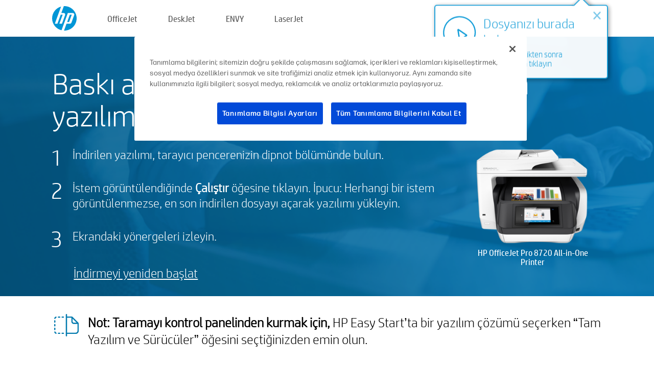

--- FILE ---
content_type: text/html;charset=UTF-8
request_url: https://123.hp.com/tr/tr/devices/OJPRO8720/downloading;jsessionid=AB43D9B6FF6C56C76A4409670FDC6F30;jsessionid=00464CD5ABBFAFD35BB8CA98B5038458;jsessionid=EF304D7E6B484AD76B305E6850A413A1;jsessionid=2CC99C20B80E6BE37DBD0F52C6C2AB63;jsessionid=0424159E6398B777ECA3A3C2B55A9D99;jsessionid=1CE542A87FFA74EA196F9E368E411C67;jsessionid=06B191E031C4CC805884EB8E1FAB196F;jsessionid=DE3127DA18E51A7C5A716EAB2D7FA73D;jsessionid=D19901B2A368763CE31E547FD80B4917;jsessionid=6FB693F10A4DE9E664B27B2494885FCC;jsessionid=EDFDD39D727AA72BF99169470381DF48;jsessionid=E18F4BAA325C22E86428D275384702F8;jsessionid=1AC39F2217D286DD523D8AFDF79435CC;jsessionid=C758438CD3848E5487D3A3E763372DBF;jsessionid=D7DABAA09DBF8AC9C9C5F9E5EC2019A0;jsessionid=D17AE9C3E58CA0A86B3889831EBE3C50;jsessionid=510BB4B49E992E49B04C27B45FD8F191
body_size: 6479
content:
<!doctype html>
<html
  country="TR" lang="tr" dir="ltr"
>
  <head>
    
    <meta content="IE=edge" http-equiv="X-UA-Compatible" />
    <meta content="hpi" name="company_code" />
    <meta content="IPG" name="bu" />
    <meta content="text/html; charset=UTF-8" http-equiv="Content-Type" />
    <!-- <meta content="Welcome to the simplest way to setup your printer from a computer or mobile device. Easily download software, connect to a network, and print across devices." name="description" /> -->
    <meta name="description" content="Yazıcınızın kurulumu için HP® Resmi web sitesine hoş geldiniz.  Yazılımı indirerek yeni yazıcınızı kullanmaya başlayın.  Yazıcıyı bir ağa bağlayabilir ve aygıtlar arasında baskı alabilirsiniz." />
    <meta content="hpexpnontridion" name="hp_design_version" />
    <meta
      content="hp drivers, hp driver, hp downloads, hp download drivers, hp printer drivers, hp printers drivers, hp scanner drivers, hp printer driver, hp print drivers, hp printer drivers download"
      name="keywords"
    />
    <meta content="support.drivers" name="lifecycle" />
    <meta content="Solutions" name="page_content" />
    <meta content="follow, index" name="robots" />
    <meta content="Segment Neutral" name="segment" />
    <meta name="target_country" content="tr" />
    <meta content=" R11849 " name="web_section_id" />
    <meta content="True" name="HandheldFriendly" />
    <meta content="width=device-width, initial-scale=1.0" name="viewport" />

    <!-- CSS  -->
    <link media="screen" rel="stylesheet" href="/resources/assets/css/page/123fontstyles.css" />
    <link media="screen" rel="stylesheet" href="/resources/assets/dist/application.min.css" />
    <link rel="stylesheet" href="/resources/assets/css/vendor/jquery.typeahead.min.css" type="text/css" />

    <!--  JavaScript -->
    <script src="/resources/assets/js/vendor/jquery/jquery-3.7.1.min.js"></script>

    <script defer="defer" src="/resources/assets/js/vendor/jquery/can.jquery.min.js" type="text/javascript"></script>

    <script async src="//www.hp.com/cma/ng/lib/exceptions/privacy-banner.js"></script>
    <script defer="defer" src="/resources/assets/js/page/tooltipster.main.min.js" type="text/javascript"></script>
    <script
      defer="defer"
      src="/resources/assets/js/page/tooltipster.bundle.min.js"
      type="text/javascript"
    ></script>
    <script defer="defer" src="https://www8.hp.com/caas/header-footer/tr/tr/default/latest.r?contentType=js&amp;hide_country_selector=true" type="text/javascript"></script>
    <script defer="defer" src="/resources/assets/js/vendor/base.min.js" type="text/javascript"></script>
    <script defer="defer" src="/resources/assets/dist/application.min.js" type="text/javascript"></script>

    <script type="text/javascript">
      //UDL Analytics - GTM tag
      (function (w, d, s, l, i) {
        w[l] = w[l] || [];
        w[l].push({
          "gtm.start": new Date().getTime(),
          event: "gtm.js",
        });
        var f = d.getElementsByTagName(s)[0],
          j = d.createElement(s),
          dl = l != "dataLayer" ? "&amp;l=" + l : "";
        j.async = true;
        j.src = "https://www.googletagmanager.com/gtm.js?id=" + i + dl;
        f.parentNode.insertBefore(j, f);
      })(window, document, "script", "dataLayer", "GTM-MZXB4R4");
    </script>
  
    <title>123.hp.com - HP OfficeJet Pro 8720 All-in-One Printer SW Download</title>
    <link rel="stylesheet" href="/resources/assets/css/page/downloading.css" type="text/css" />
    <link rel="stylesheet" href="/resources/assets/css/page/swls-delay.css" type="text/css" />
    <link rel="stylesheet" href="/resources/assets/css/page/flex-design.css" type="text/css" />
    <script defer="defer" src="/resources/assets/js/vendor/bodymovin.js" type="text/javascript"></script>
    <script defer="defer" src="/resources/assets/js/page/downloading.js" type="text/javascript"></script>
    <script src="https://cdn.optimizely.com/js/11773710518.js"></script>
    <script type="text/javascript">
      var pageName = "downloading_sw_" + "OJPRO8720".toLowerCase();

      //UDL Analytics - data layer
      dataLayer.push({
        event: "e_pageView",
        pageNameL5: pageName,
      });
    </script>
  </head>
  <body>
    <div
      class="header-123"
      id="header-123"
    >
      <div class="header-container">
        <div class="hp-logo">
          <a
            href="/tr/tr/"
            title="123.hp.com - HP® Resmi sitesinden yazıcı kurulumu"
          >
            <img alt="123.hp.com - HP® Resmi sitesinden yazıcı kurulumu" src="/resources/assets/img/hp-logo.svg" />
          </a>
        </div>
        <ul class="header-menu">
          <li>
            <a href="/tr/tr/printers/officejet"
              >OfficeJet</a
            >
          </li>
          <li>
            <a href="/tr/tr/printers/deskjet"
              >DeskJet</a
            >
          </li>
          <li>
            <a href="/tr/tr/printers/envy">ENVY</a>
          </li>
          <li>
            <a href="/tr/tr/printers/laserjet"
              >LaserJet</a
            >
          </li>
        </ul>
      </div>
    </div>
    <div>
      <input id="deviceId" value="OJPRO8720" type="hidden" />
      <input id="supportUrl" value="https://h20180.www2.hp.com/apps/Nav?h_product=7902033&amp;h_client=S-A-10020-1&amp;h_lang=tr&amp;h_cc=tr&amp;h_pagetype=s-002" type="hidden" />
      <input id="languageDirection" value="ltr" type="hidden" />
      <input id="videoUrl" value="" type="hidden" />
      <input id="driverUrl" value="https://ftp.hp.com/pub/softlib/software12/HP_Quick_Start/osx/HP_Easy_Start/HP_Easy_Start.app.zip" type="hidden" />
      <input id="browser" value="Chrome 131.0" type="hidden" />
      <input id="isIE" value="false" type="hidden" />
      <input id="isEdge" value="false" type="hidden" />
      <input id="isMacOs" value="true" type="hidden" />
      <input id="lang" value="tr" type="hidden" />
      <input id="printerSetupUrl" value="https://support.hp.com/tr-tr/printer-setup" type="hidden" />
      <input id="printerTroubleshootUrl" value="https://support.hp.com/printer-setup" type="hidden" />
      <input id="printerVideoUrl" value="https://support.hp.com" type="hidden" />
      <input id="appStoreUrl" value="" type="hidden" />
    </div>
    <div id="one23-overlay"></div>
    <main class="vertical">
      <div class="horizontal centered top-content standard-bg">
        <div class="main-content vertical">
          <div class="page-header vertical centered shrink-off">Baskı almaya ve taramaya başlamak için yazılımınızı indirin</div>
          <div class="horizontal top-content space-between">
            <div class="vertical">
              <div class="content-text">
      <div>
        
        
        
        <div id="download-instructions">
          <ol>
            <li>
              <span>İndirilen yazılımı, tarayıcı pencerenizin dipnot bölümünde bulun.</span>
            </li>
            <li>
              <span>İstem görüntülendiğinde <b>Çalıştır</b> öğesine tıklayın. İpucu: Herhangi bir istem görüntülenmezse, en son indirilen dosyayı açarak yazılımı yükleyin.</span>
            </li>
            <li>
              <span>Ekrandaki yönergeleri izleyin.</span>
            </li>
          </ol>
        </div>
      </div>
    </div>
              <div
                class="trouble-link"
                id="trouble-restart"
              ><a id="restart-link" href="JavaScript:void(0)">İndirmeyi yeniden başlat</a></div>
            </div>
            <div class="vertical side-images">
              <div class="printer-container">
                
                <div class="printer-image">
                  
                  <img
                    alt="Printer"
                    class="printer-image"
                    src="/resources/printer_images/OJPRO8720/290x245.png"
                  />
                </div>
                <div class="printer-title">HP OfficeJet Pro 8720 All-in-One Printer</div>
              </div>
            </div>
          </div>
        </div>
      </div>
      <div class="horizontal centered">
        <div class="main-content vertical">
          <div class="support-list">
            <div class="support-item">
              <div class="support-header horizontal">
                <div class="support-header-icon">
                  <img src="/resources/assets/img/scan_icon.svg" />
                </div>
                <div class="support-note"><b>Not: Taramayı kontrol panelinden kurmak için,</b> HP Easy Start’ta bir yazılım çözümü seçerken “Tam Yazılım ve Sürücüler” öğesini seçtiğinizden emin olun.</div>
              </div>
            </div>
            <div class="top-horizontal-line"></div>
            <div class="support-item">
              <div class="support-header horizontal support-header-printer">
                <div class="support-header-icon troubleshoot">
                  <img src="/resources/assets/img/support_icon_printer.svg" />
                </div>
                <div class="support-printer">Yazıcı kurulumu sırasında sorun giderme konusunda yardıma mı ihtiyacınız var?<br> <a id="printer-troubleshoot-url">Kurulum Sorunlarını Çözme</a></div>
              </div>
              <div class="support-header horizontal support-header-printer">
                <div class="support-header-icon video">
                  <img src="/resources/assets/img/support_icon_video.svg" />
                </div>
                <div class="support-printer">Ek kurulum bilgileri ve videolar bulun<br> <a id="printer-setup-url">HP Destek’i Ziyaret Et</a></div>
              </div>
            </div>
          </div>
          <div id="country-selector-container">
      <div
        id="country-selector"
      >
        <i
          id="tooltip-image"
          class="sprite-sheet-flags sprite-flag sprite-flag-tr"
        ></i>
        <a class="tooltip country-tooltip" id="tooltip-text">Türkiye</a>
        <div class="down-tooltip" id="country-selector-tooltip" style="left: 0px; bottom: 35px; display: none">
          <div id="supported-countries">
      <div>
        <div>
          <div class="country-selector-header">Konumunuzu/dilinizi seçin</div>
          <table class="country-selector-table">
            <!-- Row 1 -->
            <tr>
              <td id="country-item">
      <div>
        <i
          class="sprite-sheet-flags sprite-flag sprite-flag-au"
        ></i>
        <a
          href="/au/en/devices/OJPRO8720/downloading;jsessionid=AB43D9B6FF6C56C76A4409670FDC6F30;jsessionid=00464CD5ABBFAFD35BB8CA98B5038458;jsessionid=EF304D7E6B484AD76B305E6850A413A1;jsessionid=2CC99C20B80E6BE37DBD0F52C6C2AB63;jsessionid=0424159E6398B777ECA3A3C2B55A9D99;jsessionid=1CE542A87FFA74EA196F9E368E411C67;jsessionid=06B191E031C4CC805884EB8E1FAB196F;jsessionid=DE3127DA18E51A7C5A716EAB2D7FA73D;jsessionid=D19901B2A368763CE31E547FD80B4917;jsessionid=6FB693F10A4DE9E664B27B2494885FCC;jsessionid=EDFDD39D727AA72BF99169470381DF48;jsessionid=E18F4BAA325C22E86428D275384702F8;jsessionid=1AC39F2217D286DD523D8AFDF79435CC;jsessionid=C758438CD3848E5487D3A3E763372DBF;jsessionid=D7DABAA09DBF8AC9C9C5F9E5EC2019A0;jsessionid=D17AE9C3E58CA0A86B3889831EBE3C50;jsessionid=510BB4B49E992E49B04C27B45FD8F191"
          id="au_en"
        >Australia</a>
      </div>
    </td>
              <td id="country-item">
      <div>
        <i
          class="sprite-sheet-flags sprite-flag sprite-flag-in"
        ></i>
        <a
          href="/in/en/devices/OJPRO8720/downloading;jsessionid=AB43D9B6FF6C56C76A4409670FDC6F30;jsessionid=00464CD5ABBFAFD35BB8CA98B5038458;jsessionid=EF304D7E6B484AD76B305E6850A413A1;jsessionid=2CC99C20B80E6BE37DBD0F52C6C2AB63;jsessionid=0424159E6398B777ECA3A3C2B55A9D99;jsessionid=1CE542A87FFA74EA196F9E368E411C67;jsessionid=06B191E031C4CC805884EB8E1FAB196F;jsessionid=DE3127DA18E51A7C5A716EAB2D7FA73D;jsessionid=D19901B2A368763CE31E547FD80B4917;jsessionid=6FB693F10A4DE9E664B27B2494885FCC;jsessionid=EDFDD39D727AA72BF99169470381DF48;jsessionid=E18F4BAA325C22E86428D275384702F8;jsessionid=1AC39F2217D286DD523D8AFDF79435CC;jsessionid=C758438CD3848E5487D3A3E763372DBF;jsessionid=D7DABAA09DBF8AC9C9C5F9E5EC2019A0;jsessionid=D17AE9C3E58CA0A86B3889831EBE3C50;jsessionid=510BB4B49E992E49B04C27B45FD8F191"
          id="in_en"
        >India</a>
      </div>
    </td>
              <td id="country-item">
      <div>
        <i
          class="sprite-sheet-flags sprite-flag sprite-flag-pl"
        ></i>
        <a
          href="/pl/pl/devices/OJPRO8720/downloading;jsessionid=AB43D9B6FF6C56C76A4409670FDC6F30;jsessionid=00464CD5ABBFAFD35BB8CA98B5038458;jsessionid=EF304D7E6B484AD76B305E6850A413A1;jsessionid=2CC99C20B80E6BE37DBD0F52C6C2AB63;jsessionid=0424159E6398B777ECA3A3C2B55A9D99;jsessionid=1CE542A87FFA74EA196F9E368E411C67;jsessionid=06B191E031C4CC805884EB8E1FAB196F;jsessionid=DE3127DA18E51A7C5A716EAB2D7FA73D;jsessionid=D19901B2A368763CE31E547FD80B4917;jsessionid=6FB693F10A4DE9E664B27B2494885FCC;jsessionid=EDFDD39D727AA72BF99169470381DF48;jsessionid=E18F4BAA325C22E86428D275384702F8;jsessionid=1AC39F2217D286DD523D8AFDF79435CC;jsessionid=C758438CD3848E5487D3A3E763372DBF;jsessionid=D7DABAA09DBF8AC9C9C5F9E5EC2019A0;jsessionid=D17AE9C3E58CA0A86B3889831EBE3C50;jsessionid=510BB4B49E992E49B04C27B45FD8F191"
          id="pl_pl"
        >Polska</a>
      </div>
    </td>
              <td id="country-item">
      <div>
        <i
          class="sprite-sheet-flags sprite-flag sprite-flag-us"
        ></i>
        <a
          href="/us/en/devices/OJPRO8720/downloading;jsessionid=AB43D9B6FF6C56C76A4409670FDC6F30;jsessionid=00464CD5ABBFAFD35BB8CA98B5038458;jsessionid=EF304D7E6B484AD76B305E6850A413A1;jsessionid=2CC99C20B80E6BE37DBD0F52C6C2AB63;jsessionid=0424159E6398B777ECA3A3C2B55A9D99;jsessionid=1CE542A87FFA74EA196F9E368E411C67;jsessionid=06B191E031C4CC805884EB8E1FAB196F;jsessionid=DE3127DA18E51A7C5A716EAB2D7FA73D;jsessionid=D19901B2A368763CE31E547FD80B4917;jsessionid=6FB693F10A4DE9E664B27B2494885FCC;jsessionid=EDFDD39D727AA72BF99169470381DF48;jsessionid=E18F4BAA325C22E86428D275384702F8;jsessionid=1AC39F2217D286DD523D8AFDF79435CC;jsessionid=C758438CD3848E5487D3A3E763372DBF;jsessionid=D7DABAA09DBF8AC9C9C5F9E5EC2019A0;jsessionid=D17AE9C3E58CA0A86B3889831EBE3C50;jsessionid=510BB4B49E992E49B04C27B45FD8F191"
          id="us_en"
        >United States</a>
      </div>
    </td>
            </tr>

            <!-- Row 2 -->
            <tr>
              <td id="country-item">
      <div>
        <i
          class="sprite-sheet-flags sprite-flag sprite-flag-at"
        ></i>
        <a
          href="/at/de/devices/OJPRO8720/downloading;jsessionid=AB43D9B6FF6C56C76A4409670FDC6F30;jsessionid=00464CD5ABBFAFD35BB8CA98B5038458;jsessionid=EF304D7E6B484AD76B305E6850A413A1;jsessionid=2CC99C20B80E6BE37DBD0F52C6C2AB63;jsessionid=0424159E6398B777ECA3A3C2B55A9D99;jsessionid=1CE542A87FFA74EA196F9E368E411C67;jsessionid=06B191E031C4CC805884EB8E1FAB196F;jsessionid=DE3127DA18E51A7C5A716EAB2D7FA73D;jsessionid=D19901B2A368763CE31E547FD80B4917;jsessionid=6FB693F10A4DE9E664B27B2494885FCC;jsessionid=EDFDD39D727AA72BF99169470381DF48;jsessionid=E18F4BAA325C22E86428D275384702F8;jsessionid=1AC39F2217D286DD523D8AFDF79435CC;jsessionid=C758438CD3848E5487D3A3E763372DBF;jsessionid=D7DABAA09DBF8AC9C9C5F9E5EC2019A0;jsessionid=D17AE9C3E58CA0A86B3889831EBE3C50;jsessionid=510BB4B49E992E49B04C27B45FD8F191"
          id="at_de"
        >Austria</a>
      </div>
    </td>
              <td id="country-item">
      <div>
        <i
          class="sprite-sheet-flags sprite-flag sprite-flag-ie"
        ></i>
        <a
          href="/ie/en/devices/OJPRO8720/downloading;jsessionid=AB43D9B6FF6C56C76A4409670FDC6F30;jsessionid=00464CD5ABBFAFD35BB8CA98B5038458;jsessionid=EF304D7E6B484AD76B305E6850A413A1;jsessionid=2CC99C20B80E6BE37DBD0F52C6C2AB63;jsessionid=0424159E6398B777ECA3A3C2B55A9D99;jsessionid=1CE542A87FFA74EA196F9E368E411C67;jsessionid=06B191E031C4CC805884EB8E1FAB196F;jsessionid=DE3127DA18E51A7C5A716EAB2D7FA73D;jsessionid=D19901B2A368763CE31E547FD80B4917;jsessionid=6FB693F10A4DE9E664B27B2494885FCC;jsessionid=EDFDD39D727AA72BF99169470381DF48;jsessionid=E18F4BAA325C22E86428D275384702F8;jsessionid=1AC39F2217D286DD523D8AFDF79435CC;jsessionid=C758438CD3848E5487D3A3E763372DBF;jsessionid=D7DABAA09DBF8AC9C9C5F9E5EC2019A0;jsessionid=D17AE9C3E58CA0A86B3889831EBE3C50;jsessionid=510BB4B49E992E49B04C27B45FD8F191"
          id="ie_en"
        >Ireland</a>
      </div>
    </td>
              <td id="country-item">
      <div>
        <i
          class="sprite-sheet-flags sprite-flag sprite-flag-pt"
        ></i>
        <a
          href="/pt/pt/devices/OJPRO8720/downloading;jsessionid=AB43D9B6FF6C56C76A4409670FDC6F30;jsessionid=00464CD5ABBFAFD35BB8CA98B5038458;jsessionid=EF304D7E6B484AD76B305E6850A413A1;jsessionid=2CC99C20B80E6BE37DBD0F52C6C2AB63;jsessionid=0424159E6398B777ECA3A3C2B55A9D99;jsessionid=1CE542A87FFA74EA196F9E368E411C67;jsessionid=06B191E031C4CC805884EB8E1FAB196F;jsessionid=DE3127DA18E51A7C5A716EAB2D7FA73D;jsessionid=D19901B2A368763CE31E547FD80B4917;jsessionid=6FB693F10A4DE9E664B27B2494885FCC;jsessionid=EDFDD39D727AA72BF99169470381DF48;jsessionid=E18F4BAA325C22E86428D275384702F8;jsessionid=1AC39F2217D286DD523D8AFDF79435CC;jsessionid=C758438CD3848E5487D3A3E763372DBF;jsessionid=D7DABAA09DBF8AC9C9C5F9E5EC2019A0;jsessionid=D17AE9C3E58CA0A86B3889831EBE3C50;jsessionid=510BB4B49E992E49B04C27B45FD8F191"
          id="pt_pt"
        >Portugal</a>
      </div>
    </td>
              <td id="country-item">
      <div>
        <i
          class="sprite-sheet-flags sprite-flag sprite-flag-bg"
        ></i>
        <a
          href="/bg/bg/devices/OJPRO8720/downloading;jsessionid=AB43D9B6FF6C56C76A4409670FDC6F30;jsessionid=00464CD5ABBFAFD35BB8CA98B5038458;jsessionid=EF304D7E6B484AD76B305E6850A413A1;jsessionid=2CC99C20B80E6BE37DBD0F52C6C2AB63;jsessionid=0424159E6398B777ECA3A3C2B55A9D99;jsessionid=1CE542A87FFA74EA196F9E368E411C67;jsessionid=06B191E031C4CC805884EB8E1FAB196F;jsessionid=DE3127DA18E51A7C5A716EAB2D7FA73D;jsessionid=D19901B2A368763CE31E547FD80B4917;jsessionid=6FB693F10A4DE9E664B27B2494885FCC;jsessionid=EDFDD39D727AA72BF99169470381DF48;jsessionid=E18F4BAA325C22E86428D275384702F8;jsessionid=1AC39F2217D286DD523D8AFDF79435CC;jsessionid=C758438CD3848E5487D3A3E763372DBF;jsessionid=D7DABAA09DBF8AC9C9C5F9E5EC2019A0;jsessionid=D17AE9C3E58CA0A86B3889831EBE3C50;jsessionid=510BB4B49E992E49B04C27B45FD8F191"
          id="bg_bg"
        >България</a>
      </div>
    </td>
            </tr>

            <!-- Row 3 -->
            <tr>
              <td id="country-item">
      <div>
        <i
          class="sprite-sheet-flags sprite-flag sprite-flag-be"
        ></i>
        <a
          href="/be/nl/devices/OJPRO8720/downloading;jsessionid=AB43D9B6FF6C56C76A4409670FDC6F30;jsessionid=00464CD5ABBFAFD35BB8CA98B5038458;jsessionid=EF304D7E6B484AD76B305E6850A413A1;jsessionid=2CC99C20B80E6BE37DBD0F52C6C2AB63;jsessionid=0424159E6398B777ECA3A3C2B55A9D99;jsessionid=1CE542A87FFA74EA196F9E368E411C67;jsessionid=06B191E031C4CC805884EB8E1FAB196F;jsessionid=DE3127DA18E51A7C5A716EAB2D7FA73D;jsessionid=D19901B2A368763CE31E547FD80B4917;jsessionid=6FB693F10A4DE9E664B27B2494885FCC;jsessionid=EDFDD39D727AA72BF99169470381DF48;jsessionid=E18F4BAA325C22E86428D275384702F8;jsessionid=1AC39F2217D286DD523D8AFDF79435CC;jsessionid=C758438CD3848E5487D3A3E763372DBF;jsessionid=D7DABAA09DBF8AC9C9C5F9E5EC2019A0;jsessionid=D17AE9C3E58CA0A86B3889831EBE3C50;jsessionid=510BB4B49E992E49B04C27B45FD8F191"
          id="be_nl"
        >België</a>
      </div>
    </td>
              <td id="country-item">
      <div>
        <i
          class="sprite-sheet-flags sprite-flag sprite-flag-it"
        ></i>
        <a
          href="/it/it/devices/OJPRO8720/downloading;jsessionid=AB43D9B6FF6C56C76A4409670FDC6F30;jsessionid=00464CD5ABBFAFD35BB8CA98B5038458;jsessionid=EF304D7E6B484AD76B305E6850A413A1;jsessionid=2CC99C20B80E6BE37DBD0F52C6C2AB63;jsessionid=0424159E6398B777ECA3A3C2B55A9D99;jsessionid=1CE542A87FFA74EA196F9E368E411C67;jsessionid=06B191E031C4CC805884EB8E1FAB196F;jsessionid=DE3127DA18E51A7C5A716EAB2D7FA73D;jsessionid=D19901B2A368763CE31E547FD80B4917;jsessionid=6FB693F10A4DE9E664B27B2494885FCC;jsessionid=EDFDD39D727AA72BF99169470381DF48;jsessionid=E18F4BAA325C22E86428D275384702F8;jsessionid=1AC39F2217D286DD523D8AFDF79435CC;jsessionid=C758438CD3848E5487D3A3E763372DBF;jsessionid=D7DABAA09DBF8AC9C9C5F9E5EC2019A0;jsessionid=D17AE9C3E58CA0A86B3889831EBE3C50;jsessionid=510BB4B49E992E49B04C27B45FD8F191"
          id="it_it"
        >Italia</a>
      </div>
    </td>
              <td id="country-item">
      <div>
        <i
          class="sprite-sheet-flags sprite-flag sprite-flag-pr"
        ></i>
        <a
          href="/pr/en/devices/OJPRO8720/downloading;jsessionid=AB43D9B6FF6C56C76A4409670FDC6F30;jsessionid=00464CD5ABBFAFD35BB8CA98B5038458;jsessionid=EF304D7E6B484AD76B305E6850A413A1;jsessionid=2CC99C20B80E6BE37DBD0F52C6C2AB63;jsessionid=0424159E6398B777ECA3A3C2B55A9D99;jsessionid=1CE542A87FFA74EA196F9E368E411C67;jsessionid=06B191E031C4CC805884EB8E1FAB196F;jsessionid=DE3127DA18E51A7C5A716EAB2D7FA73D;jsessionid=D19901B2A368763CE31E547FD80B4917;jsessionid=6FB693F10A4DE9E664B27B2494885FCC;jsessionid=EDFDD39D727AA72BF99169470381DF48;jsessionid=E18F4BAA325C22E86428D275384702F8;jsessionid=1AC39F2217D286DD523D8AFDF79435CC;jsessionid=C758438CD3848E5487D3A3E763372DBF;jsessionid=D7DABAA09DBF8AC9C9C5F9E5EC2019A0;jsessionid=D17AE9C3E58CA0A86B3889831EBE3C50;jsessionid=510BB4B49E992E49B04C27B45FD8F191"
          id="pr_en"
        >Puerto Rico</a>
      </div>
    </td>
              <td id="country-item">
      <div>
        <i
          class="sprite-sheet-flags sprite-flag sprite-flag-gr"
        ></i>
        <a
          href="/gr/el/devices/OJPRO8720/downloading;jsessionid=AB43D9B6FF6C56C76A4409670FDC6F30;jsessionid=00464CD5ABBFAFD35BB8CA98B5038458;jsessionid=EF304D7E6B484AD76B305E6850A413A1;jsessionid=2CC99C20B80E6BE37DBD0F52C6C2AB63;jsessionid=0424159E6398B777ECA3A3C2B55A9D99;jsessionid=1CE542A87FFA74EA196F9E368E411C67;jsessionid=06B191E031C4CC805884EB8E1FAB196F;jsessionid=DE3127DA18E51A7C5A716EAB2D7FA73D;jsessionid=D19901B2A368763CE31E547FD80B4917;jsessionid=6FB693F10A4DE9E664B27B2494885FCC;jsessionid=EDFDD39D727AA72BF99169470381DF48;jsessionid=E18F4BAA325C22E86428D275384702F8;jsessionid=1AC39F2217D286DD523D8AFDF79435CC;jsessionid=C758438CD3848E5487D3A3E763372DBF;jsessionid=D7DABAA09DBF8AC9C9C5F9E5EC2019A0;jsessionid=D17AE9C3E58CA0A86B3889831EBE3C50;jsessionid=510BB4B49E992E49B04C27B45FD8F191"
          id="gr_el"
        >Ελλάδα</a>
      </div>
    </td>
            </tr>

            <!-- Row 4 -->
            <tr>
              <td id="country-item">
      <div>
        <i
          class="sprite-sheet-flags sprite-flag sprite-flag-be"
        ></i>
        <a
          href="/be/fr/devices/OJPRO8720/downloading;jsessionid=AB43D9B6FF6C56C76A4409670FDC6F30;jsessionid=00464CD5ABBFAFD35BB8CA98B5038458;jsessionid=EF304D7E6B484AD76B305E6850A413A1;jsessionid=2CC99C20B80E6BE37DBD0F52C6C2AB63;jsessionid=0424159E6398B777ECA3A3C2B55A9D99;jsessionid=1CE542A87FFA74EA196F9E368E411C67;jsessionid=06B191E031C4CC805884EB8E1FAB196F;jsessionid=DE3127DA18E51A7C5A716EAB2D7FA73D;jsessionid=D19901B2A368763CE31E547FD80B4917;jsessionid=6FB693F10A4DE9E664B27B2494885FCC;jsessionid=EDFDD39D727AA72BF99169470381DF48;jsessionid=E18F4BAA325C22E86428D275384702F8;jsessionid=1AC39F2217D286DD523D8AFDF79435CC;jsessionid=C758438CD3848E5487D3A3E763372DBF;jsessionid=D7DABAA09DBF8AC9C9C5F9E5EC2019A0;jsessionid=D17AE9C3E58CA0A86B3889831EBE3C50;jsessionid=510BB4B49E992E49B04C27B45FD8F191"
          id="be_fr"
        >Belgique</a>
      </div>
    </td>
              <td id="country-item">
      <div>
        <i
          class="sprite-sheet-flags sprite-flag sprite-flag-lv"
        ></i>
        <a
          href="/lv/lv/devices/OJPRO8720/downloading;jsessionid=AB43D9B6FF6C56C76A4409670FDC6F30;jsessionid=00464CD5ABBFAFD35BB8CA98B5038458;jsessionid=EF304D7E6B484AD76B305E6850A413A1;jsessionid=2CC99C20B80E6BE37DBD0F52C6C2AB63;jsessionid=0424159E6398B777ECA3A3C2B55A9D99;jsessionid=1CE542A87FFA74EA196F9E368E411C67;jsessionid=06B191E031C4CC805884EB8E1FAB196F;jsessionid=DE3127DA18E51A7C5A716EAB2D7FA73D;jsessionid=D19901B2A368763CE31E547FD80B4917;jsessionid=6FB693F10A4DE9E664B27B2494885FCC;jsessionid=EDFDD39D727AA72BF99169470381DF48;jsessionid=E18F4BAA325C22E86428D275384702F8;jsessionid=1AC39F2217D286DD523D8AFDF79435CC;jsessionid=C758438CD3848E5487D3A3E763372DBF;jsessionid=D7DABAA09DBF8AC9C9C5F9E5EC2019A0;jsessionid=D17AE9C3E58CA0A86B3889831EBE3C50;jsessionid=510BB4B49E992E49B04C27B45FD8F191"
          id="lv_lv"
        >Latvija</a>
      </div>
    </td>
              <td id="country-item">
      <div>
        <i
          class="sprite-sheet-flags sprite-flag sprite-flag-ro"
        ></i>
        <a
          href="/ro/ro/devices/OJPRO8720/downloading;jsessionid=AB43D9B6FF6C56C76A4409670FDC6F30;jsessionid=00464CD5ABBFAFD35BB8CA98B5038458;jsessionid=EF304D7E6B484AD76B305E6850A413A1;jsessionid=2CC99C20B80E6BE37DBD0F52C6C2AB63;jsessionid=0424159E6398B777ECA3A3C2B55A9D99;jsessionid=1CE542A87FFA74EA196F9E368E411C67;jsessionid=06B191E031C4CC805884EB8E1FAB196F;jsessionid=DE3127DA18E51A7C5A716EAB2D7FA73D;jsessionid=D19901B2A368763CE31E547FD80B4917;jsessionid=6FB693F10A4DE9E664B27B2494885FCC;jsessionid=EDFDD39D727AA72BF99169470381DF48;jsessionid=E18F4BAA325C22E86428D275384702F8;jsessionid=1AC39F2217D286DD523D8AFDF79435CC;jsessionid=C758438CD3848E5487D3A3E763372DBF;jsessionid=D7DABAA09DBF8AC9C9C5F9E5EC2019A0;jsessionid=D17AE9C3E58CA0A86B3889831EBE3C50;jsessionid=510BB4B49E992E49B04C27B45FD8F191"
          id="ro_ro"
        >România</a>
      </div>
    </td>
              <td id="country-item">
      <div>
        <i
          class="sprite-sheet-flags sprite-flag sprite-flag-cy"
        ></i>
        <a
          href="/cy/el/devices/OJPRO8720/downloading;jsessionid=AB43D9B6FF6C56C76A4409670FDC6F30;jsessionid=00464CD5ABBFAFD35BB8CA98B5038458;jsessionid=EF304D7E6B484AD76B305E6850A413A1;jsessionid=2CC99C20B80E6BE37DBD0F52C6C2AB63;jsessionid=0424159E6398B777ECA3A3C2B55A9D99;jsessionid=1CE542A87FFA74EA196F9E368E411C67;jsessionid=06B191E031C4CC805884EB8E1FAB196F;jsessionid=DE3127DA18E51A7C5A716EAB2D7FA73D;jsessionid=D19901B2A368763CE31E547FD80B4917;jsessionid=6FB693F10A4DE9E664B27B2494885FCC;jsessionid=EDFDD39D727AA72BF99169470381DF48;jsessionid=E18F4BAA325C22E86428D275384702F8;jsessionid=1AC39F2217D286DD523D8AFDF79435CC;jsessionid=C758438CD3848E5487D3A3E763372DBF;jsessionid=D7DABAA09DBF8AC9C9C5F9E5EC2019A0;jsessionid=D17AE9C3E58CA0A86B3889831EBE3C50;jsessionid=510BB4B49E992E49B04C27B45FD8F191"
          id="cy_el"
        >Κύπρος</a>
      </div>
    </td>
            </tr>

            <!-- Row 5 -->
            <tr>
              <td id="country-item">
      <div>
        <i
          class="sprite-sheet-flags sprite-flag sprite-flag-br"
        ></i>
        <a
          href="/br/pt/devices/OJPRO8720/downloading;jsessionid=AB43D9B6FF6C56C76A4409670FDC6F30;jsessionid=00464CD5ABBFAFD35BB8CA98B5038458;jsessionid=EF304D7E6B484AD76B305E6850A413A1;jsessionid=2CC99C20B80E6BE37DBD0F52C6C2AB63;jsessionid=0424159E6398B777ECA3A3C2B55A9D99;jsessionid=1CE542A87FFA74EA196F9E368E411C67;jsessionid=06B191E031C4CC805884EB8E1FAB196F;jsessionid=DE3127DA18E51A7C5A716EAB2D7FA73D;jsessionid=D19901B2A368763CE31E547FD80B4917;jsessionid=6FB693F10A4DE9E664B27B2494885FCC;jsessionid=EDFDD39D727AA72BF99169470381DF48;jsessionid=E18F4BAA325C22E86428D275384702F8;jsessionid=1AC39F2217D286DD523D8AFDF79435CC;jsessionid=C758438CD3848E5487D3A3E763372DBF;jsessionid=D7DABAA09DBF8AC9C9C5F9E5EC2019A0;jsessionid=D17AE9C3E58CA0A86B3889831EBE3C50;jsessionid=510BB4B49E992E49B04C27B45FD8F191"
          id="br_pt"
        >Brasil</a>
      </div>
    </td>
              <td id="country-item">
      <div>
        <i
          class="sprite-sheet-flags sprite-flag sprite-flag-lt"
        ></i>
        <a
          href="/lt/lt/devices/OJPRO8720/downloading;jsessionid=AB43D9B6FF6C56C76A4409670FDC6F30;jsessionid=00464CD5ABBFAFD35BB8CA98B5038458;jsessionid=EF304D7E6B484AD76B305E6850A413A1;jsessionid=2CC99C20B80E6BE37DBD0F52C6C2AB63;jsessionid=0424159E6398B777ECA3A3C2B55A9D99;jsessionid=1CE542A87FFA74EA196F9E368E411C67;jsessionid=06B191E031C4CC805884EB8E1FAB196F;jsessionid=DE3127DA18E51A7C5A716EAB2D7FA73D;jsessionid=D19901B2A368763CE31E547FD80B4917;jsessionid=6FB693F10A4DE9E664B27B2494885FCC;jsessionid=EDFDD39D727AA72BF99169470381DF48;jsessionid=E18F4BAA325C22E86428D275384702F8;jsessionid=1AC39F2217D286DD523D8AFDF79435CC;jsessionid=C758438CD3848E5487D3A3E763372DBF;jsessionid=D7DABAA09DBF8AC9C9C5F9E5EC2019A0;jsessionid=D17AE9C3E58CA0A86B3889831EBE3C50;jsessionid=510BB4B49E992E49B04C27B45FD8F191"
          id="lt_lt"
        >Lietuva</a>
      </div>
    </td>
              <td id="country-item">
      <div>
        <i
          class="sprite-sheet-flags sprite-flag sprite-flag-ch"
        ></i>
        <a
          href="/ch/de/devices/OJPRO8720/downloading;jsessionid=AB43D9B6FF6C56C76A4409670FDC6F30;jsessionid=00464CD5ABBFAFD35BB8CA98B5038458;jsessionid=EF304D7E6B484AD76B305E6850A413A1;jsessionid=2CC99C20B80E6BE37DBD0F52C6C2AB63;jsessionid=0424159E6398B777ECA3A3C2B55A9D99;jsessionid=1CE542A87FFA74EA196F9E368E411C67;jsessionid=06B191E031C4CC805884EB8E1FAB196F;jsessionid=DE3127DA18E51A7C5A716EAB2D7FA73D;jsessionid=D19901B2A368763CE31E547FD80B4917;jsessionid=6FB693F10A4DE9E664B27B2494885FCC;jsessionid=EDFDD39D727AA72BF99169470381DF48;jsessionid=E18F4BAA325C22E86428D275384702F8;jsessionid=1AC39F2217D286DD523D8AFDF79435CC;jsessionid=C758438CD3848E5487D3A3E763372DBF;jsessionid=D7DABAA09DBF8AC9C9C5F9E5EC2019A0;jsessionid=D17AE9C3E58CA0A86B3889831EBE3C50;jsessionid=510BB4B49E992E49B04C27B45FD8F191"
          id="ch_de"
        >Schweiz</a>
      </div>
    </td>
              <td id="country-item">
      <div>
        <i
          class="sprite-sheet-flags sprite-flag sprite-flag-ru"
        ></i>
        <a
          href="/ru/ru/devices/OJPRO8720/downloading;jsessionid=AB43D9B6FF6C56C76A4409670FDC6F30;jsessionid=00464CD5ABBFAFD35BB8CA98B5038458;jsessionid=EF304D7E6B484AD76B305E6850A413A1;jsessionid=2CC99C20B80E6BE37DBD0F52C6C2AB63;jsessionid=0424159E6398B777ECA3A3C2B55A9D99;jsessionid=1CE542A87FFA74EA196F9E368E411C67;jsessionid=06B191E031C4CC805884EB8E1FAB196F;jsessionid=DE3127DA18E51A7C5A716EAB2D7FA73D;jsessionid=D19901B2A368763CE31E547FD80B4917;jsessionid=6FB693F10A4DE9E664B27B2494885FCC;jsessionid=EDFDD39D727AA72BF99169470381DF48;jsessionid=E18F4BAA325C22E86428D275384702F8;jsessionid=1AC39F2217D286DD523D8AFDF79435CC;jsessionid=C758438CD3848E5487D3A3E763372DBF;jsessionid=D7DABAA09DBF8AC9C9C5F9E5EC2019A0;jsessionid=D17AE9C3E58CA0A86B3889831EBE3C50;jsessionid=510BB4B49E992E49B04C27B45FD8F191"
          id="ru_ru"
        >Россия</a>
      </div>
    </td>
            </tr>

            <!-- Row 6 -->
            <tr>
              <td id="country-item">
      <div>
        <i
          class="sprite-sheet-flags sprite-flag sprite-flag-ca"
        ></i>
        <a
          href="/ca/en/devices/OJPRO8720/downloading;jsessionid=AB43D9B6FF6C56C76A4409670FDC6F30;jsessionid=00464CD5ABBFAFD35BB8CA98B5038458;jsessionid=EF304D7E6B484AD76B305E6850A413A1;jsessionid=2CC99C20B80E6BE37DBD0F52C6C2AB63;jsessionid=0424159E6398B777ECA3A3C2B55A9D99;jsessionid=1CE542A87FFA74EA196F9E368E411C67;jsessionid=06B191E031C4CC805884EB8E1FAB196F;jsessionid=DE3127DA18E51A7C5A716EAB2D7FA73D;jsessionid=D19901B2A368763CE31E547FD80B4917;jsessionid=6FB693F10A4DE9E664B27B2494885FCC;jsessionid=EDFDD39D727AA72BF99169470381DF48;jsessionid=E18F4BAA325C22E86428D275384702F8;jsessionid=1AC39F2217D286DD523D8AFDF79435CC;jsessionid=C758438CD3848E5487D3A3E763372DBF;jsessionid=D7DABAA09DBF8AC9C9C5F9E5EC2019A0;jsessionid=D17AE9C3E58CA0A86B3889831EBE3C50;jsessionid=510BB4B49E992E49B04C27B45FD8F191"
          id="ca_en"
        >Canada</a>
      </div>
    </td>
              <td id="country-item">
      <div>
        <i
          class="sprite-sheet-flags sprite-flag sprite-flag-lu"
        ></i>
        <a
          href="/lu/fr/devices/OJPRO8720/downloading;jsessionid=AB43D9B6FF6C56C76A4409670FDC6F30;jsessionid=00464CD5ABBFAFD35BB8CA98B5038458;jsessionid=EF304D7E6B484AD76B305E6850A413A1;jsessionid=2CC99C20B80E6BE37DBD0F52C6C2AB63;jsessionid=0424159E6398B777ECA3A3C2B55A9D99;jsessionid=1CE542A87FFA74EA196F9E368E411C67;jsessionid=06B191E031C4CC805884EB8E1FAB196F;jsessionid=DE3127DA18E51A7C5A716EAB2D7FA73D;jsessionid=D19901B2A368763CE31E547FD80B4917;jsessionid=6FB693F10A4DE9E664B27B2494885FCC;jsessionid=EDFDD39D727AA72BF99169470381DF48;jsessionid=E18F4BAA325C22E86428D275384702F8;jsessionid=1AC39F2217D286DD523D8AFDF79435CC;jsessionid=C758438CD3848E5487D3A3E763372DBF;jsessionid=D7DABAA09DBF8AC9C9C5F9E5EC2019A0;jsessionid=D17AE9C3E58CA0A86B3889831EBE3C50;jsessionid=510BB4B49E992E49B04C27B45FD8F191"
          id="lu_fr"
        >Luxembourg</a>
      </div>
    </td>
              <td id="country-item">
      <div>
        <i
          class="sprite-sheet-flags sprite-flag sprite-flag-si"
        ></i>
        <a
          href="/si/sl/devices/OJPRO8720/downloading;jsessionid=AB43D9B6FF6C56C76A4409670FDC6F30;jsessionid=00464CD5ABBFAFD35BB8CA98B5038458;jsessionid=EF304D7E6B484AD76B305E6850A413A1;jsessionid=2CC99C20B80E6BE37DBD0F52C6C2AB63;jsessionid=0424159E6398B777ECA3A3C2B55A9D99;jsessionid=1CE542A87FFA74EA196F9E368E411C67;jsessionid=06B191E031C4CC805884EB8E1FAB196F;jsessionid=DE3127DA18E51A7C5A716EAB2D7FA73D;jsessionid=D19901B2A368763CE31E547FD80B4917;jsessionid=6FB693F10A4DE9E664B27B2494885FCC;jsessionid=EDFDD39D727AA72BF99169470381DF48;jsessionid=E18F4BAA325C22E86428D275384702F8;jsessionid=1AC39F2217D286DD523D8AFDF79435CC;jsessionid=C758438CD3848E5487D3A3E763372DBF;jsessionid=D7DABAA09DBF8AC9C9C5F9E5EC2019A0;jsessionid=D17AE9C3E58CA0A86B3889831EBE3C50;jsessionid=510BB4B49E992E49B04C27B45FD8F191"
          id="si_sl"
        >Slovenija</a>
      </div>
    </td>
              <td id="country-item">
      <div>
        <i
          class="sprite-sheet-flags sprite-flag sprite-flag-il"
        ></i>
        <a
          href="/il/he/devices/OJPRO8720/downloading;jsessionid=AB43D9B6FF6C56C76A4409670FDC6F30;jsessionid=00464CD5ABBFAFD35BB8CA98B5038458;jsessionid=EF304D7E6B484AD76B305E6850A413A1;jsessionid=2CC99C20B80E6BE37DBD0F52C6C2AB63;jsessionid=0424159E6398B777ECA3A3C2B55A9D99;jsessionid=1CE542A87FFA74EA196F9E368E411C67;jsessionid=06B191E031C4CC805884EB8E1FAB196F;jsessionid=DE3127DA18E51A7C5A716EAB2D7FA73D;jsessionid=D19901B2A368763CE31E547FD80B4917;jsessionid=6FB693F10A4DE9E664B27B2494885FCC;jsessionid=EDFDD39D727AA72BF99169470381DF48;jsessionid=E18F4BAA325C22E86428D275384702F8;jsessionid=1AC39F2217D286DD523D8AFDF79435CC;jsessionid=C758438CD3848E5487D3A3E763372DBF;jsessionid=D7DABAA09DBF8AC9C9C5F9E5EC2019A0;jsessionid=D17AE9C3E58CA0A86B3889831EBE3C50;jsessionid=510BB4B49E992E49B04C27B45FD8F191"
          id="il_he"
        >עברית</a>
      </div>
    </td>
            </tr>

            <!-- Row 7 -->
            <tr>
              <td id="country-item">
      <div>
        <i
          class="sprite-sheet-flags sprite-flag sprite-flag-ca"
        ></i>
        <a
          href="/ca/fr/devices/OJPRO8720/downloading;jsessionid=AB43D9B6FF6C56C76A4409670FDC6F30;jsessionid=00464CD5ABBFAFD35BB8CA98B5038458;jsessionid=EF304D7E6B484AD76B305E6850A413A1;jsessionid=2CC99C20B80E6BE37DBD0F52C6C2AB63;jsessionid=0424159E6398B777ECA3A3C2B55A9D99;jsessionid=1CE542A87FFA74EA196F9E368E411C67;jsessionid=06B191E031C4CC805884EB8E1FAB196F;jsessionid=DE3127DA18E51A7C5A716EAB2D7FA73D;jsessionid=D19901B2A368763CE31E547FD80B4917;jsessionid=6FB693F10A4DE9E664B27B2494885FCC;jsessionid=EDFDD39D727AA72BF99169470381DF48;jsessionid=E18F4BAA325C22E86428D275384702F8;jsessionid=1AC39F2217D286DD523D8AFDF79435CC;jsessionid=C758438CD3848E5487D3A3E763372DBF;jsessionid=D7DABAA09DBF8AC9C9C5F9E5EC2019A0;jsessionid=D17AE9C3E58CA0A86B3889831EBE3C50;jsessionid=510BB4B49E992E49B04C27B45FD8F191"
          id="ca_fr"
        >Canada - Français</a>
      </div>
    </td>
              <td id="country-item">
      <div>
        <i
          class="sprite-sheet-flags sprite-flag sprite-flag-hu"
        ></i>
        <a
          href="/hu/hu/devices/OJPRO8720/downloading;jsessionid=AB43D9B6FF6C56C76A4409670FDC6F30;jsessionid=00464CD5ABBFAFD35BB8CA98B5038458;jsessionid=EF304D7E6B484AD76B305E6850A413A1;jsessionid=2CC99C20B80E6BE37DBD0F52C6C2AB63;jsessionid=0424159E6398B777ECA3A3C2B55A9D99;jsessionid=1CE542A87FFA74EA196F9E368E411C67;jsessionid=06B191E031C4CC805884EB8E1FAB196F;jsessionid=DE3127DA18E51A7C5A716EAB2D7FA73D;jsessionid=D19901B2A368763CE31E547FD80B4917;jsessionid=6FB693F10A4DE9E664B27B2494885FCC;jsessionid=EDFDD39D727AA72BF99169470381DF48;jsessionid=E18F4BAA325C22E86428D275384702F8;jsessionid=1AC39F2217D286DD523D8AFDF79435CC;jsessionid=C758438CD3848E5487D3A3E763372DBF;jsessionid=D7DABAA09DBF8AC9C9C5F9E5EC2019A0;jsessionid=D17AE9C3E58CA0A86B3889831EBE3C50;jsessionid=510BB4B49E992E49B04C27B45FD8F191"
          id="hu_hu"
        >Magyarország</a>
      </div>
    </td>
              <td id="country-item">
      <div>
        <i
          class="sprite-sheet-flags sprite-flag sprite-flag-sk"
        ></i>
        <a
          href="/sk/sk/devices/OJPRO8720/downloading;jsessionid=AB43D9B6FF6C56C76A4409670FDC6F30;jsessionid=00464CD5ABBFAFD35BB8CA98B5038458;jsessionid=EF304D7E6B484AD76B305E6850A413A1;jsessionid=2CC99C20B80E6BE37DBD0F52C6C2AB63;jsessionid=0424159E6398B777ECA3A3C2B55A9D99;jsessionid=1CE542A87FFA74EA196F9E368E411C67;jsessionid=06B191E031C4CC805884EB8E1FAB196F;jsessionid=DE3127DA18E51A7C5A716EAB2D7FA73D;jsessionid=D19901B2A368763CE31E547FD80B4917;jsessionid=6FB693F10A4DE9E664B27B2494885FCC;jsessionid=EDFDD39D727AA72BF99169470381DF48;jsessionid=E18F4BAA325C22E86428D275384702F8;jsessionid=1AC39F2217D286DD523D8AFDF79435CC;jsessionid=C758438CD3848E5487D3A3E763372DBF;jsessionid=D7DABAA09DBF8AC9C9C5F9E5EC2019A0;jsessionid=D17AE9C3E58CA0A86B3889831EBE3C50;jsessionid=510BB4B49E992E49B04C27B45FD8F191"
          id="sk_sk"
        >Slovensko</a>
      </div>
    </td>
              <td id="country-item">
      <div>
        <i
          class="sprite-sheet-flags sprite-flag sprite-flag-ae"
        ></i>
        <a
          href="/ae/ar/devices/OJPRO8720/downloading;jsessionid=AB43D9B6FF6C56C76A4409670FDC6F30;jsessionid=00464CD5ABBFAFD35BB8CA98B5038458;jsessionid=EF304D7E6B484AD76B305E6850A413A1;jsessionid=2CC99C20B80E6BE37DBD0F52C6C2AB63;jsessionid=0424159E6398B777ECA3A3C2B55A9D99;jsessionid=1CE542A87FFA74EA196F9E368E411C67;jsessionid=06B191E031C4CC805884EB8E1FAB196F;jsessionid=DE3127DA18E51A7C5A716EAB2D7FA73D;jsessionid=D19901B2A368763CE31E547FD80B4917;jsessionid=6FB693F10A4DE9E664B27B2494885FCC;jsessionid=EDFDD39D727AA72BF99169470381DF48;jsessionid=E18F4BAA325C22E86428D275384702F8;jsessionid=1AC39F2217D286DD523D8AFDF79435CC;jsessionid=C758438CD3848E5487D3A3E763372DBF;jsessionid=D7DABAA09DBF8AC9C9C5F9E5EC2019A0;jsessionid=D17AE9C3E58CA0A86B3889831EBE3C50;jsessionid=510BB4B49E992E49B04C27B45FD8F191"
          id="ae_ar"
        >الشرق الأوسط</a>
      </div>
    </td>
            </tr>

            <!-- Row 8 -->
            <tr>
              <td id="country-item">
      <div>
        <i
          class="sprite-sheet-flags sprite-flag sprite-flag-cz"
        ></i>
        <a
          href="/cz/cs/devices/OJPRO8720/downloading;jsessionid=AB43D9B6FF6C56C76A4409670FDC6F30;jsessionid=00464CD5ABBFAFD35BB8CA98B5038458;jsessionid=EF304D7E6B484AD76B305E6850A413A1;jsessionid=2CC99C20B80E6BE37DBD0F52C6C2AB63;jsessionid=0424159E6398B777ECA3A3C2B55A9D99;jsessionid=1CE542A87FFA74EA196F9E368E411C67;jsessionid=06B191E031C4CC805884EB8E1FAB196F;jsessionid=DE3127DA18E51A7C5A716EAB2D7FA73D;jsessionid=D19901B2A368763CE31E547FD80B4917;jsessionid=6FB693F10A4DE9E664B27B2494885FCC;jsessionid=EDFDD39D727AA72BF99169470381DF48;jsessionid=E18F4BAA325C22E86428D275384702F8;jsessionid=1AC39F2217D286DD523D8AFDF79435CC;jsessionid=C758438CD3848E5487D3A3E763372DBF;jsessionid=D7DABAA09DBF8AC9C9C5F9E5EC2019A0;jsessionid=D17AE9C3E58CA0A86B3889831EBE3C50;jsessionid=510BB4B49E992E49B04C27B45FD8F191"
          id="cz_cs"
        >Česká republika</a>
      </div>
    </td>
              <td id="country-item">
      <div>
        <i
          class="sprite-sheet-flags sprite-flag sprite-flag-mt"
        ></i>
        <a
          href="/mt/en/devices/OJPRO8720/downloading;jsessionid=AB43D9B6FF6C56C76A4409670FDC6F30;jsessionid=00464CD5ABBFAFD35BB8CA98B5038458;jsessionid=EF304D7E6B484AD76B305E6850A413A1;jsessionid=2CC99C20B80E6BE37DBD0F52C6C2AB63;jsessionid=0424159E6398B777ECA3A3C2B55A9D99;jsessionid=1CE542A87FFA74EA196F9E368E411C67;jsessionid=06B191E031C4CC805884EB8E1FAB196F;jsessionid=DE3127DA18E51A7C5A716EAB2D7FA73D;jsessionid=D19901B2A368763CE31E547FD80B4917;jsessionid=6FB693F10A4DE9E664B27B2494885FCC;jsessionid=EDFDD39D727AA72BF99169470381DF48;jsessionid=E18F4BAA325C22E86428D275384702F8;jsessionid=1AC39F2217D286DD523D8AFDF79435CC;jsessionid=C758438CD3848E5487D3A3E763372DBF;jsessionid=D7DABAA09DBF8AC9C9C5F9E5EC2019A0;jsessionid=D17AE9C3E58CA0A86B3889831EBE3C50;jsessionid=510BB4B49E992E49B04C27B45FD8F191"
          id="mt_en"
        >Malta</a>
      </div>
    </td>
              <td id="country-item">
      <div>
        <i
          class="sprite-sheet-flags sprite-flag sprite-flag-ch"
        ></i>
        <a
          href="/ch/fr/devices/OJPRO8720/downloading;jsessionid=AB43D9B6FF6C56C76A4409670FDC6F30;jsessionid=00464CD5ABBFAFD35BB8CA98B5038458;jsessionid=EF304D7E6B484AD76B305E6850A413A1;jsessionid=2CC99C20B80E6BE37DBD0F52C6C2AB63;jsessionid=0424159E6398B777ECA3A3C2B55A9D99;jsessionid=1CE542A87FFA74EA196F9E368E411C67;jsessionid=06B191E031C4CC805884EB8E1FAB196F;jsessionid=DE3127DA18E51A7C5A716EAB2D7FA73D;jsessionid=D19901B2A368763CE31E547FD80B4917;jsessionid=6FB693F10A4DE9E664B27B2494885FCC;jsessionid=EDFDD39D727AA72BF99169470381DF48;jsessionid=E18F4BAA325C22E86428D275384702F8;jsessionid=1AC39F2217D286DD523D8AFDF79435CC;jsessionid=C758438CD3848E5487D3A3E763372DBF;jsessionid=D7DABAA09DBF8AC9C9C5F9E5EC2019A0;jsessionid=D17AE9C3E58CA0A86B3889831EBE3C50;jsessionid=510BB4B49E992E49B04C27B45FD8F191"
          id="ch_fr"
        >Suisse</a>
      </div>
    </td>
              <td id="country-item">
      <div>
        <i
          class="sprite-sheet-flags sprite-flag sprite-flag-sa"
        ></i>
        <a
          href="/sa/ar/devices/OJPRO8720/downloading;jsessionid=AB43D9B6FF6C56C76A4409670FDC6F30;jsessionid=00464CD5ABBFAFD35BB8CA98B5038458;jsessionid=EF304D7E6B484AD76B305E6850A413A1;jsessionid=2CC99C20B80E6BE37DBD0F52C6C2AB63;jsessionid=0424159E6398B777ECA3A3C2B55A9D99;jsessionid=1CE542A87FFA74EA196F9E368E411C67;jsessionid=06B191E031C4CC805884EB8E1FAB196F;jsessionid=DE3127DA18E51A7C5A716EAB2D7FA73D;jsessionid=D19901B2A368763CE31E547FD80B4917;jsessionid=6FB693F10A4DE9E664B27B2494885FCC;jsessionid=EDFDD39D727AA72BF99169470381DF48;jsessionid=E18F4BAA325C22E86428D275384702F8;jsessionid=1AC39F2217D286DD523D8AFDF79435CC;jsessionid=C758438CD3848E5487D3A3E763372DBF;jsessionid=D7DABAA09DBF8AC9C9C5F9E5EC2019A0;jsessionid=D17AE9C3E58CA0A86B3889831EBE3C50;jsessionid=510BB4B49E992E49B04C27B45FD8F191"
          id="sa_ar"
        >المملكة العربية السعودية</a>
      </div>
    </td>
            </tr>

            <!-- Row 9 -->
            <tr>
              <td id="country-item">
      <div>
        <i
          class="sprite-sheet-flags sprite-flag sprite-flag-dk"
        ></i>
        <a
          href="/dk/da/devices/OJPRO8720/downloading;jsessionid=AB43D9B6FF6C56C76A4409670FDC6F30;jsessionid=00464CD5ABBFAFD35BB8CA98B5038458;jsessionid=EF304D7E6B484AD76B305E6850A413A1;jsessionid=2CC99C20B80E6BE37DBD0F52C6C2AB63;jsessionid=0424159E6398B777ECA3A3C2B55A9D99;jsessionid=1CE542A87FFA74EA196F9E368E411C67;jsessionid=06B191E031C4CC805884EB8E1FAB196F;jsessionid=DE3127DA18E51A7C5A716EAB2D7FA73D;jsessionid=D19901B2A368763CE31E547FD80B4917;jsessionid=6FB693F10A4DE9E664B27B2494885FCC;jsessionid=EDFDD39D727AA72BF99169470381DF48;jsessionid=E18F4BAA325C22E86428D275384702F8;jsessionid=1AC39F2217D286DD523D8AFDF79435CC;jsessionid=C758438CD3848E5487D3A3E763372DBF;jsessionid=D7DABAA09DBF8AC9C9C5F9E5EC2019A0;jsessionid=D17AE9C3E58CA0A86B3889831EBE3C50;jsessionid=510BB4B49E992E49B04C27B45FD8F191"
          id="dk_da"
        >Danmark</a>
      </div>
    </td>
              <td id="country-item">
      <div>
        <i
          class="sprite-sheet-flags sprite-flag sprite-flag-mx"
        ></i>
        <a
          href="/mx/es/devices/OJPRO8720/downloading;jsessionid=AB43D9B6FF6C56C76A4409670FDC6F30;jsessionid=00464CD5ABBFAFD35BB8CA98B5038458;jsessionid=EF304D7E6B484AD76B305E6850A413A1;jsessionid=2CC99C20B80E6BE37DBD0F52C6C2AB63;jsessionid=0424159E6398B777ECA3A3C2B55A9D99;jsessionid=1CE542A87FFA74EA196F9E368E411C67;jsessionid=06B191E031C4CC805884EB8E1FAB196F;jsessionid=DE3127DA18E51A7C5A716EAB2D7FA73D;jsessionid=D19901B2A368763CE31E547FD80B4917;jsessionid=6FB693F10A4DE9E664B27B2494885FCC;jsessionid=EDFDD39D727AA72BF99169470381DF48;jsessionid=E18F4BAA325C22E86428D275384702F8;jsessionid=1AC39F2217D286DD523D8AFDF79435CC;jsessionid=C758438CD3848E5487D3A3E763372DBF;jsessionid=D7DABAA09DBF8AC9C9C5F9E5EC2019A0;jsessionid=D17AE9C3E58CA0A86B3889831EBE3C50;jsessionid=510BB4B49E992E49B04C27B45FD8F191"
          id="mx_es"
        >México</a>
      </div>
    </td>
              <td id="country-item">
      <div>
        <i
          class="sprite-sheet-flags sprite-flag sprite-flag-fi"
        ></i>
        <a
          href="/fi/fi/devices/OJPRO8720/downloading;jsessionid=AB43D9B6FF6C56C76A4409670FDC6F30;jsessionid=00464CD5ABBFAFD35BB8CA98B5038458;jsessionid=EF304D7E6B484AD76B305E6850A413A1;jsessionid=2CC99C20B80E6BE37DBD0F52C6C2AB63;jsessionid=0424159E6398B777ECA3A3C2B55A9D99;jsessionid=1CE542A87FFA74EA196F9E368E411C67;jsessionid=06B191E031C4CC805884EB8E1FAB196F;jsessionid=DE3127DA18E51A7C5A716EAB2D7FA73D;jsessionid=D19901B2A368763CE31E547FD80B4917;jsessionid=6FB693F10A4DE9E664B27B2494885FCC;jsessionid=EDFDD39D727AA72BF99169470381DF48;jsessionid=E18F4BAA325C22E86428D275384702F8;jsessionid=1AC39F2217D286DD523D8AFDF79435CC;jsessionid=C758438CD3848E5487D3A3E763372DBF;jsessionid=D7DABAA09DBF8AC9C9C5F9E5EC2019A0;jsessionid=D17AE9C3E58CA0A86B3889831EBE3C50;jsessionid=510BB4B49E992E49B04C27B45FD8F191"
          id="fi_fi"
        >Suomi</a>
      </div>
    </td>
              <td id="country-item">
      <div>
        <i
          class="sprite-sheet-flags sprite-flag sprite-flag-kr"
        ></i>
        <a
          href="/kr/ko/devices/OJPRO8720/downloading;jsessionid=AB43D9B6FF6C56C76A4409670FDC6F30;jsessionid=00464CD5ABBFAFD35BB8CA98B5038458;jsessionid=EF304D7E6B484AD76B305E6850A413A1;jsessionid=2CC99C20B80E6BE37DBD0F52C6C2AB63;jsessionid=0424159E6398B777ECA3A3C2B55A9D99;jsessionid=1CE542A87FFA74EA196F9E368E411C67;jsessionid=06B191E031C4CC805884EB8E1FAB196F;jsessionid=DE3127DA18E51A7C5A716EAB2D7FA73D;jsessionid=D19901B2A368763CE31E547FD80B4917;jsessionid=6FB693F10A4DE9E664B27B2494885FCC;jsessionid=EDFDD39D727AA72BF99169470381DF48;jsessionid=E18F4BAA325C22E86428D275384702F8;jsessionid=1AC39F2217D286DD523D8AFDF79435CC;jsessionid=C758438CD3848E5487D3A3E763372DBF;jsessionid=D7DABAA09DBF8AC9C9C5F9E5EC2019A0;jsessionid=D17AE9C3E58CA0A86B3889831EBE3C50;jsessionid=510BB4B49E992E49B04C27B45FD8F191"
          id="kr_ko"
        >한국</a>
      </div>
    </td>
            </tr>

            <!-- Row 10 -->
            <tr>
              <td id="country-item">
      <div>
        <i
          class="sprite-sheet-flags sprite-flag sprite-flag-de"
        ></i>
        <a
          href="/de/de/devices/OJPRO8720/downloading;jsessionid=AB43D9B6FF6C56C76A4409670FDC6F30;jsessionid=00464CD5ABBFAFD35BB8CA98B5038458;jsessionid=EF304D7E6B484AD76B305E6850A413A1;jsessionid=2CC99C20B80E6BE37DBD0F52C6C2AB63;jsessionid=0424159E6398B777ECA3A3C2B55A9D99;jsessionid=1CE542A87FFA74EA196F9E368E411C67;jsessionid=06B191E031C4CC805884EB8E1FAB196F;jsessionid=DE3127DA18E51A7C5A716EAB2D7FA73D;jsessionid=D19901B2A368763CE31E547FD80B4917;jsessionid=6FB693F10A4DE9E664B27B2494885FCC;jsessionid=EDFDD39D727AA72BF99169470381DF48;jsessionid=E18F4BAA325C22E86428D275384702F8;jsessionid=1AC39F2217D286DD523D8AFDF79435CC;jsessionid=C758438CD3848E5487D3A3E763372DBF;jsessionid=D7DABAA09DBF8AC9C9C5F9E5EC2019A0;jsessionid=D17AE9C3E58CA0A86B3889831EBE3C50;jsessionid=510BB4B49E992E49B04C27B45FD8F191"
          id="de_de"
        >Deutschland</a>
      </div>
    </td>
              <td id="country-item">
      <div>
        <i
          class="sprite-sheet-flags sprite-flag sprite-flag-nl"
        ></i>
        <a
          href="/nl/nl/devices/OJPRO8720/downloading;jsessionid=AB43D9B6FF6C56C76A4409670FDC6F30;jsessionid=00464CD5ABBFAFD35BB8CA98B5038458;jsessionid=EF304D7E6B484AD76B305E6850A413A1;jsessionid=2CC99C20B80E6BE37DBD0F52C6C2AB63;jsessionid=0424159E6398B777ECA3A3C2B55A9D99;jsessionid=1CE542A87FFA74EA196F9E368E411C67;jsessionid=06B191E031C4CC805884EB8E1FAB196F;jsessionid=DE3127DA18E51A7C5A716EAB2D7FA73D;jsessionid=D19901B2A368763CE31E547FD80B4917;jsessionid=6FB693F10A4DE9E664B27B2494885FCC;jsessionid=EDFDD39D727AA72BF99169470381DF48;jsessionid=E18F4BAA325C22E86428D275384702F8;jsessionid=1AC39F2217D286DD523D8AFDF79435CC;jsessionid=C758438CD3848E5487D3A3E763372DBF;jsessionid=D7DABAA09DBF8AC9C9C5F9E5EC2019A0;jsessionid=D17AE9C3E58CA0A86B3889831EBE3C50;jsessionid=510BB4B49E992E49B04C27B45FD8F191"
          id="nl_nl"
        >Nederland</a>
      </div>
    </td>
              <td id="country-item">
      <div>
        <i
          class="sprite-sheet-flags sprite-flag sprite-flag-se"
        ></i>
        <a
          href="/se/sv/devices/OJPRO8720/downloading;jsessionid=AB43D9B6FF6C56C76A4409670FDC6F30;jsessionid=00464CD5ABBFAFD35BB8CA98B5038458;jsessionid=EF304D7E6B484AD76B305E6850A413A1;jsessionid=2CC99C20B80E6BE37DBD0F52C6C2AB63;jsessionid=0424159E6398B777ECA3A3C2B55A9D99;jsessionid=1CE542A87FFA74EA196F9E368E411C67;jsessionid=06B191E031C4CC805884EB8E1FAB196F;jsessionid=DE3127DA18E51A7C5A716EAB2D7FA73D;jsessionid=D19901B2A368763CE31E547FD80B4917;jsessionid=6FB693F10A4DE9E664B27B2494885FCC;jsessionid=EDFDD39D727AA72BF99169470381DF48;jsessionid=E18F4BAA325C22E86428D275384702F8;jsessionid=1AC39F2217D286DD523D8AFDF79435CC;jsessionid=C758438CD3848E5487D3A3E763372DBF;jsessionid=D7DABAA09DBF8AC9C9C5F9E5EC2019A0;jsessionid=D17AE9C3E58CA0A86B3889831EBE3C50;jsessionid=510BB4B49E992E49B04C27B45FD8F191"
          id="se_sv"
        >Sverige</a>
      </div>
    </td>
              <td id="country-item">
      <div>
        <i
          class="sprite-sheet-flags sprite-flag sprite-flag-jp"
        ></i>
        <a
          href="/jp/ja/devices/OJPRO8720/downloading;jsessionid=AB43D9B6FF6C56C76A4409670FDC6F30;jsessionid=00464CD5ABBFAFD35BB8CA98B5038458;jsessionid=EF304D7E6B484AD76B305E6850A413A1;jsessionid=2CC99C20B80E6BE37DBD0F52C6C2AB63;jsessionid=0424159E6398B777ECA3A3C2B55A9D99;jsessionid=1CE542A87FFA74EA196F9E368E411C67;jsessionid=06B191E031C4CC805884EB8E1FAB196F;jsessionid=DE3127DA18E51A7C5A716EAB2D7FA73D;jsessionid=D19901B2A368763CE31E547FD80B4917;jsessionid=6FB693F10A4DE9E664B27B2494885FCC;jsessionid=EDFDD39D727AA72BF99169470381DF48;jsessionid=E18F4BAA325C22E86428D275384702F8;jsessionid=1AC39F2217D286DD523D8AFDF79435CC;jsessionid=C758438CD3848E5487D3A3E763372DBF;jsessionid=D7DABAA09DBF8AC9C9C5F9E5EC2019A0;jsessionid=D17AE9C3E58CA0A86B3889831EBE3C50;jsessionid=510BB4B49E992E49B04C27B45FD8F191"
          id="jp_ja"
        >日本</a>
      </div>
    </td>
            </tr>

            <!-- Row 11 -->
            <tr>
              <td id="country-item">
      <div>
        <i
          class="sprite-sheet-flags sprite-flag sprite-flag-ee"
        ></i>
        <a
          href="/ee/et/devices/OJPRO8720/downloading;jsessionid=AB43D9B6FF6C56C76A4409670FDC6F30;jsessionid=00464CD5ABBFAFD35BB8CA98B5038458;jsessionid=EF304D7E6B484AD76B305E6850A413A1;jsessionid=2CC99C20B80E6BE37DBD0F52C6C2AB63;jsessionid=0424159E6398B777ECA3A3C2B55A9D99;jsessionid=1CE542A87FFA74EA196F9E368E411C67;jsessionid=06B191E031C4CC805884EB8E1FAB196F;jsessionid=DE3127DA18E51A7C5A716EAB2D7FA73D;jsessionid=D19901B2A368763CE31E547FD80B4917;jsessionid=6FB693F10A4DE9E664B27B2494885FCC;jsessionid=EDFDD39D727AA72BF99169470381DF48;jsessionid=E18F4BAA325C22E86428D275384702F8;jsessionid=1AC39F2217D286DD523D8AFDF79435CC;jsessionid=C758438CD3848E5487D3A3E763372DBF;jsessionid=D7DABAA09DBF8AC9C9C5F9E5EC2019A0;jsessionid=D17AE9C3E58CA0A86B3889831EBE3C50;jsessionid=510BB4B49E992E49B04C27B45FD8F191"
          id="ee_et"
        >Eesti</a>
      </div>
    </td>
              <td id="country-item">
      <div>
        <i
          class="sprite-sheet-flags sprite-flag sprite-flag-nz"
        ></i>
        <a
          href="/nz/en/devices/OJPRO8720/downloading;jsessionid=AB43D9B6FF6C56C76A4409670FDC6F30;jsessionid=00464CD5ABBFAFD35BB8CA98B5038458;jsessionid=EF304D7E6B484AD76B305E6850A413A1;jsessionid=2CC99C20B80E6BE37DBD0F52C6C2AB63;jsessionid=0424159E6398B777ECA3A3C2B55A9D99;jsessionid=1CE542A87FFA74EA196F9E368E411C67;jsessionid=06B191E031C4CC805884EB8E1FAB196F;jsessionid=DE3127DA18E51A7C5A716EAB2D7FA73D;jsessionid=D19901B2A368763CE31E547FD80B4917;jsessionid=6FB693F10A4DE9E664B27B2494885FCC;jsessionid=EDFDD39D727AA72BF99169470381DF48;jsessionid=E18F4BAA325C22E86428D275384702F8;jsessionid=1AC39F2217D286DD523D8AFDF79435CC;jsessionid=C758438CD3848E5487D3A3E763372DBF;jsessionid=D7DABAA09DBF8AC9C9C5F9E5EC2019A0;jsessionid=D17AE9C3E58CA0A86B3889831EBE3C50;jsessionid=510BB4B49E992E49B04C27B45FD8F191"
          id="nz_en"
        >New Zealand</a>
      </div>
    </td>
              <td id="country-item">
      <div>
        <i
          class="sprite-sheet-flags sprite-flag sprite-flag-ch"
        ></i>
        <a
          href="/ch/it/devices/OJPRO8720/downloading;jsessionid=AB43D9B6FF6C56C76A4409670FDC6F30;jsessionid=00464CD5ABBFAFD35BB8CA98B5038458;jsessionid=EF304D7E6B484AD76B305E6850A413A1;jsessionid=2CC99C20B80E6BE37DBD0F52C6C2AB63;jsessionid=0424159E6398B777ECA3A3C2B55A9D99;jsessionid=1CE542A87FFA74EA196F9E368E411C67;jsessionid=06B191E031C4CC805884EB8E1FAB196F;jsessionid=DE3127DA18E51A7C5A716EAB2D7FA73D;jsessionid=D19901B2A368763CE31E547FD80B4917;jsessionid=6FB693F10A4DE9E664B27B2494885FCC;jsessionid=EDFDD39D727AA72BF99169470381DF48;jsessionid=E18F4BAA325C22E86428D275384702F8;jsessionid=1AC39F2217D286DD523D8AFDF79435CC;jsessionid=C758438CD3848E5487D3A3E763372DBF;jsessionid=D7DABAA09DBF8AC9C9C5F9E5EC2019A0;jsessionid=D17AE9C3E58CA0A86B3889831EBE3C50;jsessionid=510BB4B49E992E49B04C27B45FD8F191"
          id="ch_it"
        >Svizzera</a>
      </div>
    </td>
              <td id="country-item">
      <div>
        <i
          class="sprite-sheet-flags sprite-flag sprite-flag-cn"
        ></i>
        <a
          href="/cn/zh/devices/OJPRO8720/downloading;jsessionid=AB43D9B6FF6C56C76A4409670FDC6F30;jsessionid=00464CD5ABBFAFD35BB8CA98B5038458;jsessionid=EF304D7E6B484AD76B305E6850A413A1;jsessionid=2CC99C20B80E6BE37DBD0F52C6C2AB63;jsessionid=0424159E6398B777ECA3A3C2B55A9D99;jsessionid=1CE542A87FFA74EA196F9E368E411C67;jsessionid=06B191E031C4CC805884EB8E1FAB196F;jsessionid=DE3127DA18E51A7C5A716EAB2D7FA73D;jsessionid=D19901B2A368763CE31E547FD80B4917;jsessionid=6FB693F10A4DE9E664B27B2494885FCC;jsessionid=EDFDD39D727AA72BF99169470381DF48;jsessionid=E18F4BAA325C22E86428D275384702F8;jsessionid=1AC39F2217D286DD523D8AFDF79435CC;jsessionid=C758438CD3848E5487D3A3E763372DBF;jsessionid=D7DABAA09DBF8AC9C9C5F9E5EC2019A0;jsessionid=D17AE9C3E58CA0A86B3889831EBE3C50;jsessionid=510BB4B49E992E49B04C27B45FD8F191"
          id="cn_zh"
        >中国</a>
      </div>
    </td>
            </tr>

            <!-- Row 12 -->
            <tr>
              <td id="country-item">
      <div>
        <i
          class="sprite-sheet-flags sprite-flag sprite-flag-es"
        ></i>
        <a
          href="/es/es/devices/OJPRO8720/downloading;jsessionid=AB43D9B6FF6C56C76A4409670FDC6F30;jsessionid=00464CD5ABBFAFD35BB8CA98B5038458;jsessionid=EF304D7E6B484AD76B305E6850A413A1;jsessionid=2CC99C20B80E6BE37DBD0F52C6C2AB63;jsessionid=0424159E6398B777ECA3A3C2B55A9D99;jsessionid=1CE542A87FFA74EA196F9E368E411C67;jsessionid=06B191E031C4CC805884EB8E1FAB196F;jsessionid=DE3127DA18E51A7C5A716EAB2D7FA73D;jsessionid=D19901B2A368763CE31E547FD80B4917;jsessionid=6FB693F10A4DE9E664B27B2494885FCC;jsessionid=EDFDD39D727AA72BF99169470381DF48;jsessionid=E18F4BAA325C22E86428D275384702F8;jsessionid=1AC39F2217D286DD523D8AFDF79435CC;jsessionid=C758438CD3848E5487D3A3E763372DBF;jsessionid=D7DABAA09DBF8AC9C9C5F9E5EC2019A0;jsessionid=D17AE9C3E58CA0A86B3889831EBE3C50;jsessionid=510BB4B49E992E49B04C27B45FD8F191"
          id="es_es"
        >España</a>
      </div>
    </td>
              <td id="country-item">
      <div>
        <i
          class="sprite-sheet-flags sprite-flag sprite-flag-no"
        ></i>
        <a
          href="/no/no/devices/OJPRO8720/downloading;jsessionid=AB43D9B6FF6C56C76A4409670FDC6F30;jsessionid=00464CD5ABBFAFD35BB8CA98B5038458;jsessionid=EF304D7E6B484AD76B305E6850A413A1;jsessionid=2CC99C20B80E6BE37DBD0F52C6C2AB63;jsessionid=0424159E6398B777ECA3A3C2B55A9D99;jsessionid=1CE542A87FFA74EA196F9E368E411C67;jsessionid=06B191E031C4CC805884EB8E1FAB196F;jsessionid=DE3127DA18E51A7C5A716EAB2D7FA73D;jsessionid=D19901B2A368763CE31E547FD80B4917;jsessionid=6FB693F10A4DE9E664B27B2494885FCC;jsessionid=EDFDD39D727AA72BF99169470381DF48;jsessionid=E18F4BAA325C22E86428D275384702F8;jsessionid=1AC39F2217D286DD523D8AFDF79435CC;jsessionid=C758438CD3848E5487D3A3E763372DBF;jsessionid=D7DABAA09DBF8AC9C9C5F9E5EC2019A0;jsessionid=D17AE9C3E58CA0A86B3889831EBE3C50;jsessionid=510BB4B49E992E49B04C27B45FD8F191"
          id="no_no"
        >Norge</a>
      </div>
    </td>
              <td id="country-item">
      <div>
        <i
          class="sprite-sheet-flags sprite-flag sprite-flag-tr"
        ></i>
        <a
          href="/tr/tr/devices/OJPRO8720/downloading;jsessionid=AB43D9B6FF6C56C76A4409670FDC6F30;jsessionid=00464CD5ABBFAFD35BB8CA98B5038458;jsessionid=EF304D7E6B484AD76B305E6850A413A1;jsessionid=2CC99C20B80E6BE37DBD0F52C6C2AB63;jsessionid=0424159E6398B777ECA3A3C2B55A9D99;jsessionid=1CE542A87FFA74EA196F9E368E411C67;jsessionid=06B191E031C4CC805884EB8E1FAB196F;jsessionid=DE3127DA18E51A7C5A716EAB2D7FA73D;jsessionid=D19901B2A368763CE31E547FD80B4917;jsessionid=6FB693F10A4DE9E664B27B2494885FCC;jsessionid=EDFDD39D727AA72BF99169470381DF48;jsessionid=E18F4BAA325C22E86428D275384702F8;jsessionid=1AC39F2217D286DD523D8AFDF79435CC;jsessionid=C758438CD3848E5487D3A3E763372DBF;jsessionid=D7DABAA09DBF8AC9C9C5F9E5EC2019A0;jsessionid=D17AE9C3E58CA0A86B3889831EBE3C50;jsessionid=510BB4B49E992E49B04C27B45FD8F191"
          id="tr_tr"
        >Türkiye</a>
      </div>
    </td>
              <td id="country-item">
      <div>
        <i
          class="sprite-sheet-flags sprite-flag sprite-flag-hk"
        ></i>
        <a
          href="/hk/zh/devices/OJPRO8720/downloading;jsessionid=AB43D9B6FF6C56C76A4409670FDC6F30;jsessionid=00464CD5ABBFAFD35BB8CA98B5038458;jsessionid=EF304D7E6B484AD76B305E6850A413A1;jsessionid=2CC99C20B80E6BE37DBD0F52C6C2AB63;jsessionid=0424159E6398B777ECA3A3C2B55A9D99;jsessionid=1CE542A87FFA74EA196F9E368E411C67;jsessionid=06B191E031C4CC805884EB8E1FAB196F;jsessionid=DE3127DA18E51A7C5A716EAB2D7FA73D;jsessionid=D19901B2A368763CE31E547FD80B4917;jsessionid=6FB693F10A4DE9E664B27B2494885FCC;jsessionid=EDFDD39D727AA72BF99169470381DF48;jsessionid=E18F4BAA325C22E86428D275384702F8;jsessionid=1AC39F2217D286DD523D8AFDF79435CC;jsessionid=C758438CD3848E5487D3A3E763372DBF;jsessionid=D7DABAA09DBF8AC9C9C5F9E5EC2019A0;jsessionid=D17AE9C3E58CA0A86B3889831EBE3C50;jsessionid=510BB4B49E992E49B04C27B45FD8F191"
          id="hk_zh"
        >香港特別行政區</a>
      </div>
    </td>
            </tr>
            <!-- Row 13 -->
            <tr>
              <td id="country-item">
      <div>
        <i
          class="sprite-sheet-flags sprite-flag sprite-flag-fr"
        ></i>
        <a
          href="/fr/fr/devices/OJPRO8720/downloading;jsessionid=AB43D9B6FF6C56C76A4409670FDC6F30;jsessionid=00464CD5ABBFAFD35BB8CA98B5038458;jsessionid=EF304D7E6B484AD76B305E6850A413A1;jsessionid=2CC99C20B80E6BE37DBD0F52C6C2AB63;jsessionid=0424159E6398B777ECA3A3C2B55A9D99;jsessionid=1CE542A87FFA74EA196F9E368E411C67;jsessionid=06B191E031C4CC805884EB8E1FAB196F;jsessionid=DE3127DA18E51A7C5A716EAB2D7FA73D;jsessionid=D19901B2A368763CE31E547FD80B4917;jsessionid=6FB693F10A4DE9E664B27B2494885FCC;jsessionid=EDFDD39D727AA72BF99169470381DF48;jsessionid=E18F4BAA325C22E86428D275384702F8;jsessionid=1AC39F2217D286DD523D8AFDF79435CC;jsessionid=C758438CD3848E5487D3A3E763372DBF;jsessionid=D7DABAA09DBF8AC9C9C5F9E5EC2019A0;jsessionid=D17AE9C3E58CA0A86B3889831EBE3C50;jsessionid=510BB4B49E992E49B04C27B45FD8F191"
          id="fr_fr"
        >France</a>
      </div>
    </td>
              <td id="country-item">
      <div>
        <i
          class="sprite-sheet-flags sprite-flag sprite-flag-hr"
        ></i>
        <a
          href="/hr/hr/devices/OJPRO8720/downloading;jsessionid=AB43D9B6FF6C56C76A4409670FDC6F30;jsessionid=00464CD5ABBFAFD35BB8CA98B5038458;jsessionid=EF304D7E6B484AD76B305E6850A413A1;jsessionid=2CC99C20B80E6BE37DBD0F52C6C2AB63;jsessionid=0424159E6398B777ECA3A3C2B55A9D99;jsessionid=1CE542A87FFA74EA196F9E368E411C67;jsessionid=06B191E031C4CC805884EB8E1FAB196F;jsessionid=DE3127DA18E51A7C5A716EAB2D7FA73D;jsessionid=D19901B2A368763CE31E547FD80B4917;jsessionid=6FB693F10A4DE9E664B27B2494885FCC;jsessionid=EDFDD39D727AA72BF99169470381DF48;jsessionid=E18F4BAA325C22E86428D275384702F8;jsessionid=1AC39F2217D286DD523D8AFDF79435CC;jsessionid=C758438CD3848E5487D3A3E763372DBF;jsessionid=D7DABAA09DBF8AC9C9C5F9E5EC2019A0;jsessionid=D17AE9C3E58CA0A86B3889831EBE3C50;jsessionid=510BB4B49E992E49B04C27B45FD8F191"
          id="hr_hr"
        >Hrvatska</a>
      </div>
    </td>
              <td id="country-item">
      <div>
        <i
          class="sprite-sheet-flags sprite-flag sprite-flag-gb"
        ></i>
        <a
          href="/gb/en/devices/OJPRO8720/downloading;jsessionid=AB43D9B6FF6C56C76A4409670FDC6F30;jsessionid=00464CD5ABBFAFD35BB8CA98B5038458;jsessionid=EF304D7E6B484AD76B305E6850A413A1;jsessionid=2CC99C20B80E6BE37DBD0F52C6C2AB63;jsessionid=0424159E6398B777ECA3A3C2B55A9D99;jsessionid=1CE542A87FFA74EA196F9E368E411C67;jsessionid=06B191E031C4CC805884EB8E1FAB196F;jsessionid=DE3127DA18E51A7C5A716EAB2D7FA73D;jsessionid=D19901B2A368763CE31E547FD80B4917;jsessionid=6FB693F10A4DE9E664B27B2494885FCC;jsessionid=EDFDD39D727AA72BF99169470381DF48;jsessionid=E18F4BAA325C22E86428D275384702F8;jsessionid=1AC39F2217D286DD523D8AFDF79435CC;jsessionid=C758438CD3848E5487D3A3E763372DBF;jsessionid=D7DABAA09DBF8AC9C9C5F9E5EC2019A0;jsessionid=D17AE9C3E58CA0A86B3889831EBE3C50;jsessionid=510BB4B49E992E49B04C27B45FD8F191"
          id="gb_en"
        >United Kingdom</a>
      </div>
    </td>
              <td id="country-item">
      <div>
        <i
          class="sprite-sheet-flags sprite-flag sprite-flag-tw"
        ></i>
        <a
          href="/tw/zh/devices/OJPRO8720/downloading;jsessionid=AB43D9B6FF6C56C76A4409670FDC6F30;jsessionid=00464CD5ABBFAFD35BB8CA98B5038458;jsessionid=EF304D7E6B484AD76B305E6850A413A1;jsessionid=2CC99C20B80E6BE37DBD0F52C6C2AB63;jsessionid=0424159E6398B777ECA3A3C2B55A9D99;jsessionid=1CE542A87FFA74EA196F9E368E411C67;jsessionid=06B191E031C4CC805884EB8E1FAB196F;jsessionid=DE3127DA18E51A7C5A716EAB2D7FA73D;jsessionid=D19901B2A368763CE31E547FD80B4917;jsessionid=6FB693F10A4DE9E664B27B2494885FCC;jsessionid=EDFDD39D727AA72BF99169470381DF48;jsessionid=E18F4BAA325C22E86428D275384702F8;jsessionid=1AC39F2217D286DD523D8AFDF79435CC;jsessionid=C758438CD3848E5487D3A3E763372DBF;jsessionid=D7DABAA09DBF8AC9C9C5F9E5EC2019A0;jsessionid=D17AE9C3E58CA0A86B3889831EBE3C50;jsessionid=510BB4B49E992E49B04C27B45FD8F191"
          id="tw_zh"
        >臺灣地區</a>
      </div>
    </td>
            </tr>
          </table>
        </div>
      </div>
    </div>
        </div>
      </div>
    </div>
          <div class="indicator-container" id="indicator-container">
            <div class="indicator" id="indicator">
              <div class="indicator-inner">
                <div class="indicator-content">
                  <div class="indicator-animation" id="indicator-animation"></div>
                  <div class="indicator-text" id="indicator-text">
                    <div class="indicator-heading">Dosyanızı burada bulun</div>
                    <div class="indicator-message">Dosya indirildikten sonra yüklemek için tıklayın</div>
                  </div>
                </div>
                <input class="indicator-close-btn" id="indicator-close-btn" type="button" />
              </div>
            </div>
          </div>
        </div>
      </div>
    </main>
    <footer class="footer" id="footer"></footer>
  </body>
  <script id="downloading-ii-tooltip" type="text/javascript">
    /*<![CDATA[*/
    var tooltip1 = "??downloading.II.message.setup.footnote1_tr_TR??";
    var tooltip2 = "??downloading.II.message.setup.footnote2_tr_TR??";
    /*]]>*/
  </script>
</html>
